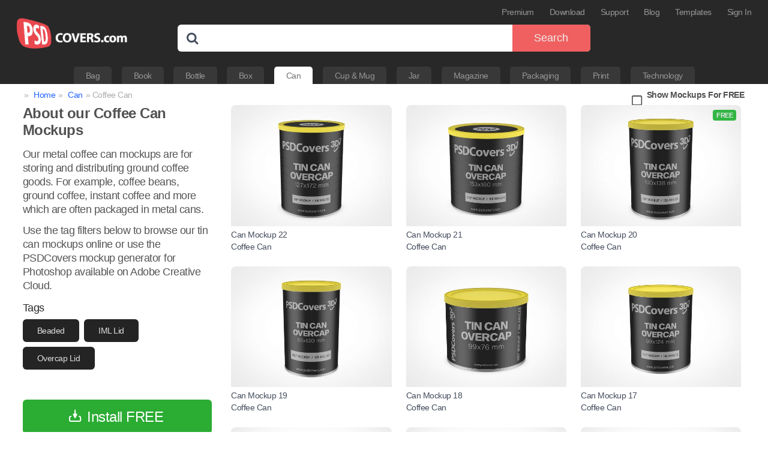

--- FILE ---
content_type: text/html
request_url: https://www.psdcovers.com/category/mockup/can/coffee-can/
body_size: 8611
content:
<!DOCTYPE html>
<html lang="en-US" class=" footer-sticky-1">
	
<head>
	<meta charset="UTF-8">
	<meta name="viewport" content="width=device-width, initial-scale=1.0, maximum-scale=1.0, user-scalable=no">
				

	<script type="text/javascript">
		(function(i,s,o,g,r,a,m){i['GoogleAnalyticsObject']=r;i[r]=i[r]||function(){
			(i[r].q=i[r].q||[]).push(arguments)},i[r].l=1*new Date();a=s.createElement(o),
			m=s.getElementsByTagName(o)[0];a.async=1;a.src=g;m.parentNode.insertBefore(a,m)
			})(window,document,'script','//www.google-analytics.com/analytics.js','ga');
			
			ga('create', 'UA-24218892-1', 'psdcovers.com');
			ga('send', 'pageview');
	</script>

	<script async src="https://www.googletagmanager.com/gtag/js?id=G-EFL53B059T"></script>	
	<script>
		window.dataLayer = window.dataLayer || [];
		function gtag(){ dataLayer.push(arguments); }
		gtag('js', new Date());		
		gtag('config', 'G-EFL53B059T');
	</script>
		
	<script type="text/javascript">
		(function(c,l,a,r,i,t,y){
			c[a]=c[a]||function(){(c[a].q=c[a].q||[]).push(arguments)};
			t=l.createElement(r);t.async=1;t.src="https://www.clarity.ms/tag/"+i;
			y=l.getElementsByTagName(r)[0];y.parentNode.insertBefore(t,y);
		})(window, document, "clarity", "script", "evd88kiwam");
	</script>

	<script type="application/ld+json">
		{
			"@context": "https://schema.org",
			"@type": "BreadcrumbList",
			"itemListElement": [{
					"@type": "ListItem",
					"position": 1,
					"name": "Home",
					"item": "https://www.psdcovers.com"
				},
				{
					"@type": "ListItem",
					"position": 2,
					"name": "Can",
					"item": "https://www.psdcovers.com/category/mockup/can/"
				},
				{
					"@type": "ListItem",
					"position": 3,
					"name": "Coffee Can"
				}]
		}
	</script>
<meta name='robots' content='index, follow, max-image-preview:large, max-snippet:-1, max-video-preview:-1' />

	<!-- This site is optimized with the Yoast SEO plugin v19.11 - https://yoast.com/wordpress/plugins/seo/ -->
	<title>Coffee Can Mockups for previewing branded design labels</title>
	<meta name="description" content="Our metal coffee can mockups are for storing and distributing ground coffee goods. Unlimited use and commercial free PSD Mockups." />
	<link rel="canonical" href="https://www.psdcovers.com/category/mockup/can/coffee-can/" />
	<meta property="og:locale" content="en_US" />
	<meta property="og:type" content="article" />
	<meta property="og:title" content="Coffee Can Mockups for previewing branded design labels" />
	<meta property="og:description" content="Our metal coffee can mockups are for storing and distributing ground coffee goods. Unlimited use and commercial free PSD Mockups." />
	<meta property="og:url" content="https://www.psdcovers.com/category/mockup/can/coffee-can/" />
	<meta property="og:site_name" content="PSDCovers" />
	<meta name="twitter:card" content="summary_large_image" />
	<meta name="twitter:site" content="@psdcovers" />
	<script type="application/ld+json" class="yoast-schema-graph">{"@context":"https://schema.org","@graph":[{"@type":"CollectionPage","@id":"https://www.psdcovers.com/category/mockup/can/coffee-can/","url":"https://www.psdcovers.com/category/mockup/can/coffee-can/","name":"Coffee Can Mockups for previewing branded design labels","isPartOf":{"@id":"https://www.psdcovers.com/#website"},"primaryImageOfPage":{"@id":"https://www.psdcovers.com/category/mockup/can/coffee-can/#primaryimage"},"image":{"@id":"https://www.psdcovers.com/category/mockup/can/coffee-can/#primaryimage"},"thumbnailUrl":"https://www.psdcovers.com/wp-content/uploads/2021/04/TIN-CAN-OVERCAP-BEAD-MOCKUP-127X172_1619732157536.jpg?x28608","description":"Our metal coffee can mockups are for storing and distributing ground coffee goods. Unlimited use and commercial free PSD Mockups.","breadcrumb":{"@id":"https://www.psdcovers.com/category/mockup/can/coffee-can/#breadcrumb"},"inLanguage":"en-US"},{"@type":"ImageObject","inLanguage":"en-US","@id":"https://www.psdcovers.com/category/mockup/can/coffee-can/#primaryimage","url":"https://www.psdcovers.com/wp-content/uploads/2021/04/TIN-CAN-OVERCAP-BEAD-MOCKUP-127X172_1619732157536.jpg?x28608","contentUrl":"https://www.psdcovers.com/wp-content/uploads/2021/04/TIN-CAN-OVERCAP-BEAD-MOCKUP-127X172_1619732157536.jpg?x28608","width":1024,"height":772,"caption":"Can Mockup 22"},{"@type":"BreadcrumbList","@id":"https://www.psdcovers.com/category/mockup/can/coffee-can/#breadcrumb","itemListElement":[{"@type":"ListItem","position":1,"name":"Mockups","item":"https://www.psdcovers.com/category/mockup/"},{"@type":"ListItem","position":2,"name":"Can","item":"https://www.psdcovers.com/category/mockup/can/"},{"@type":"ListItem","position":3,"name":"Coffee Can"}]},{"@type":"WebSite","@id":"https://www.psdcovers.com/#website","url":"https://www.psdcovers.com/","name":"PSDCovers","description":"Photoshop Mockups For Product Presentation","publisher":{"@id":"https://www.psdcovers.com/#organization"},"alternateName":"Mockups Made Easy","potentialAction":[{"@type":"SearchAction","target":{"@type":"EntryPoint","urlTemplate":"https://www.psdcovers.com/?s={search_term_string}"},"query-input":"required name=search_term_string"}],"inLanguage":"en-US"},{"@type":"Organization","@id":"https://www.psdcovers.com/#organization","name":"PSDCovers","alternateName":"HaptUX Inc.","url":"https://www.psdcovers.com/","logo":{"@type":"ImageObject","inLanguage":"en-US","@id":"https://www.psdcovers.com/#/schema/logo/image/","url":"https://www.psdcovers.com/wp-content/uploads/2017/09/psdcovers-portal-logo.png?x28608","contentUrl":"https://www.psdcovers.com/wp-content/uploads/2017/09/psdcovers-portal-logo.png?x28608","width":520,"height":174,"caption":"PSDCovers"},"image":{"@id":"https://www.psdcovers.com/#/schema/logo/image/"},"sameAs":["https://www.pinterest.ca/psdcovers/","https://www.reddit.com/r/PSDCovers/","https://www.facebook.com/PSDCovers","https://twitter.com/psdcovers"]}]}</script>
	<!-- / Yoast SEO plugin. -->


<link rel='dns-prefetch' href='//js.stripe.com' />
<link rel='dns-prefetch' href='//www.psdcovers.com' />
<link rel='dns-prefetch' href='//v0.wordpress.com' />
<link rel='dns-prefetch' href='//jetpack.wordpress.com' />
<link rel='dns-prefetch' href='//s0.wp.com' />
<link rel='dns-prefetch' href='//public-api.wordpress.com' />
<link rel='dns-prefetch' href='//0.gravatar.com' />
<link rel='dns-prefetch' href='//1.gravatar.com' />
<link rel='dns-prefetch' href='//2.gravatar.com' />
<link rel='dns-prefetch' href='//widgets.wp.com' />
<link rel="stylesheet" href="https://www.psdcovers.com/wp-content/cache/minify/0f9f2.css?x28608" media="all" />



<link rel='stylesheet' id='open-sans-css' href='https://fonts.googleapis.com/css?family=Open+Sans%3A300italic%2C400italic%2C600italic%2C300%2C400%2C600&#038;subset=latin%2Clatin-ext&#038;display=fallback&#038;ver=6.1.9' type='text/css' media='all' />
<link rel="stylesheet" href="https://www.psdcovers.com/wp-content/cache/minify/dba40.css?x28608" media="all" />

















<link rel="https://api.w.org/" href="https://www.psdcovers.com/wp-json/" /><link rel="alternate" type="application/json" href="https://www.psdcovers.com/wp-json/wp/v2/categories/1764" />	<style>img#wpstats{display:none}</style>
		<!--[if lte IE 9]><link rel="stylesheet" type="text/css" href="https://www.psdcovers.com/wp-content/plugins/js_composer/assets/css/vc_lte_ie9.min.css?x28608" media="screen"><![endif]--><link rel="icon" href="https://www.psdcovers.com/wp-content/uploads/2022/12/psdcovers-site-logo-512-290x290.png?x28608" sizes="32x32" />
<link rel="icon" href="https://www.psdcovers.com/wp-content/uploads/2022/12/psdcovers-site-logo-512-290x290.png?x28608" sizes="192x192" />
<link rel="apple-touch-icon" href="https://www.psdcovers.com/wp-content/uploads/2022/12/psdcovers-site-logo-512-290x290.png?x28608" />
<meta name="msapplication-TileImage" content="https://www.psdcovers.com/wp-content/uploads/2022/12/psdcovers-site-logo-512-290x290.png?x28608" />
<noscript><style type="text/css"> .wpb_animate_when_almost_visible { opacity: 1; }</style></noscript>	<meta name="p:domain_verify" content="0c188d01ea39af5ee17a4083371d064b"/>
</head>
<body class="archive category category-coffee-can category-1764  nm-page-load-transition-0 nm-preload header-fixed header-border-0 header-mobile-default wpb-js-composer js-comp-ver-5.5.5 vc_responsive">		   
	<div id="adsense">yipee! an advertisement</div>
	
			
	<div class="nm-page-overflow"><!-- page overflow wrapper -->
		<div class="nm-page-wrap"><!-- page wrapper -->
			
						<div class="nm-page-wrap-inner fixed">
<div class="nm-row">
	<div class="nm-header-logo">
		<a href="https://www.psdcovers.com/">
			<img src="https://www.psdcovers.com/wp-content/uploads/2022/09/psdcovers-logo.png?x28608" class="nm-logo" alt="PSDCovers">
					</a>
	</div>
</div>
			<!-- header -->
	<header id="nm-header" class="nm-header default static-on-scroll clear">
		<div class="nm-header-inner">
			<div class="nm-header-row nm-row">
				<div class="nm-header-col col-xs-12">
										<nav class="nm-main-menu">
						<ul id="nm-main-menu-ul" class="nm-menu">
													</ul>
					</nav>
					<nav class="nm-right-menu">
						<ul id="nm-right-menu-ul" class="nm-menu">
							<li id="menu-item-13415" class="menu-item menu-item-type-post_type menu-item-object-page menu-item-13415"><a href="https://www.psdcovers.com/membership/">Premium</a></li>
<li id="menu-item-28951" class="menu-item menu-item-type-post_type menu-item-object-page menu-item-28951"><a href="https://www.psdcovers.com/download/">Download</a></li>
<li id="menu-item-12348" class="menu-item menu-item-type-post_type menu-item-object-page menu-item-12348"><a href="https://www.psdcovers.com/support/">Support</a></li>
<li id="menu-item-38597" class="menu-item menu-item-type-taxonomy menu-item-object-category menu-item-38597"><a href="https://www.psdcovers.com/category/blog/">Blog</a></li>
<li id="menu-item-39733" class="menu-item menu-item-type-taxonomy menu-item-object-category menu-item-39733"><a href="https://www.psdcovers.com/category/templates/">Templates</a></li>
<li id="menu-item-12349" class="menu-item menu-item-type-post_type menu-item-object-page menu-item-12349"><a href="https://www.psdcovers.com/sign-in/">Sign In</a></li>
<li id="menu-item-12351" class="searchsite menu-item menu-item-type-custom menu-item-object-custom menu-item-12351"><a title="Search Site" href="#"><span class="togglesearch showsitesearch icon-spin"></span></a></li>
							<li class="nm-menu-offscreen menu-item">
																
								<a href="#" id="nm-mobile-menu-button" class="clicked">
									<div class="nm-menu-icon">
										<span class="line-1"></span><span class="line-2"></span><span class="line-3"></span>
									</div>
								</a>
							</li>
						</ul>
					</nav>
				</div>
			</div>
		</div>
	</header>
	<!-- /header -->

	<script>
	function _onsubmit(o) {
		if (o.subcategory_name && o.subcategory_name.value) {
			o.s.value = o.subcategory_name.value + ' ' + o.s.value;
			o.subcategory_name.remove();
		}
		
		if (o.category_name && o.category_name.value) {
			o.s.value = o.category_name.value + ' ' + o.s.value;
			o.category_name.remove();
		}	
	}
</script>
<div class="haptux-main-blog haptux-search">
	<div class="nm-row">
		<div class="searchbox">
			<form method="get" id="haptux-form" action="https://www.psdcovers.com" onsubmit="_onsubmit(this)">
				<ul class="haptux-main-search">
					<fieldset>
					<li class="haptux-main-field"><input type="text" name="s" id="_search_terms" value="" placeholder="" maxlength="50" required="required" autocomplete="off" /></li>
					<li class="haptux-main-confirm"><button type="submit" id="_submit_search" class="submit sbtn" name="submit" value="Search">Search</button></li>
					</fieldset>
				</ul>
				<input type="hidden" name="search_category_id" value="1762">
			</form>
		</div>
		<div class="nm-header-tabs">
			<ul id="nm-right-menu-ul" class="nm-menu">
				<li class=""><a title="Bag" href="https://www.psdcovers.com/category/mockup/bag/">Bag</a></li>
				<li class=""><a title="Book" href="https://www.psdcovers.com/category/mockup/book/">Book</a></li>
				<li class=""><a title="Bottle" href="https://www.psdcovers.com/category/mockup/bottle/">Bottle</a></li>
				<li class=""><a title="Box" href="https://www.psdcovers.com/category/mockup/box/">Box</a></li>
				<li class="current"><a title="Can" href="https://www.psdcovers.com/category/mockup/can/">Can</a></li>
				<li class=""><a title="Cup &amp; Mug" href="https://www.psdcovers.com/category/mockup/cup-mug/">Cup &amp; Mug</a></li>
				<li class=""><a title="Jar" href="https://www.psdcovers.com/category/mockup/jar/">Jar</a></li>
				<li class=""><a title="Magazine" href="https://www.psdcovers.com/category/mockup/magazine/">Magazine</a></li>
				<li class=""><a title="Packaging" href="https://www.psdcovers.com/category/mockup/packaging/">Packaging</a></li>
				<li class=""><a title="Print" href="https://www.psdcovers.com/category/mockup/print/">Print</a></li>
				<li class=""><a title="Technology" href="https://www.psdcovers.com/category/mockup/technology/">Technology</a></li>
			</ul>
		</div>
	</div>
</div>
	
<div class="breadcrumbs">
	<div class="nm-row">
		<div class="col-xs-12">
			&raquo; <a href="https://www.psdcovers.com">Home</a>&raquo; <a href="https://www.psdcovers.com/category/mockup/can/">Can</a>&raquo; Coffee Can
			<div class="mockups-for-free" onClick="window.location.replace('https://www.psdcovers.com/mockups-for-free/');">Show Mockups For FREE</div>
		</div>
	</div>
</div>
<section class="seo"><div class="nm-row"><div class="col-xs-9"><div class="nm-card"><div class="nm-post-sidebar-col col-md-4 col-sm-12">
<h1 class="nm-featured-title">About our Coffee Can Mockups</h1>
<div class="nm-featured-description">
<p>Our metal coffee can mockups are for storing and distributing ground coffee goods. For example, coffee beans, ground coffee, instant coffee and more which are often packaged in metal cans.</p><p>Use the tag filters below to browse our tin can mockups online or use the PSDCovers mockup generator for Photoshop available on Adobe Creative Cloud.</p>
</div>

<div class="mockupspecs nm-sidebar">
<h4 class="title">Tags</h4>
<div class="links"><a href="https://www.psdcovers.com/tag/beaded/">Beaded</a> <a href="https://www.psdcovers.com/tag/iml-lid/">IML Lid</a> <a href="https://www.psdcovers.com/tag/overcap-lid/">Overcap Lid</a></div>
</div>
<div class="action">
<a href="https://adobe.com/go/cc_plugins_discover_plugin?pluginId=6b46a22a&workflow=share" target="_blank" class="button-solid corner-radius-tiny free">Install FREE</a>
<a href="https://www.psdcovers.com/membership/" class="button-outline corner-radius-tiny">Get Premium</a>
</div>
</div>
<div class="nm-post-content-col col-md-8">
<ul class="_small-block-grid-1 medium-block-grid-3">

<li id="post-24125">
<article class="post-grid">
<div class="status-badges"></div>
<div class="nm-post-thumbnail" onclick="window.location='https://www.psdcovers.com/tin-can-overcap-bead-mockup-127x172/'">
<a href="https://www.psdcovers.com/tin-can-overcap-bead-mockup-127x172/"><img width="520" height="392" nr_mobile="1" src="[data-uri]" data-src="https://www.psdcovers.com/wp-content/uploads/2021/04/TIN-CAN-OVERCAP-BEAD-MOCKUP-127X172_1619732157536-520x392.jpg?x28608" class="attachment-thumb-medium size-thumb-medium wp-post-image" alt="Can Mockup 22" decoding="async" loading="lazy" data-srcset="https://www.psdcovers.com/wp-content/uploads/2021/04/TIN-CAN-OVERCAP-BEAD-MOCKUP-127X172_1619732157536-520x392.jpg?x28608 520w, https://www.psdcovers.com/wp-content/uploads/2021/04/TIN-CAN-OVERCAP-BEAD-MOCKUP-127X172_1619732157536-300x226.jpg?x28608 300w, https://www.psdcovers.com/wp-content/uploads/2021/04/TIN-CAN-OVERCAP-BEAD-MOCKUP-127X172_1619732157536-180x135.jpg?x28608 180w, https://www.psdcovers.com/wp-content/uploads/2021/04/TIN-CAN-OVERCAP-BEAD-MOCKUP-127X172_1619732157536-708x534.jpg?x28608 708w, https://www.psdcovers.com/wp-content/uploads/2021/04/TIN-CAN-OVERCAP-BEAD-MOCKUP-127X172_1619732157536.jpg?x28608 1024w" sizes="(max-width: 520px) 100vw, 520px" /><div class="nm-image-overlay"><img width="520" height="392" loading="lazy" src="https://www.psdcovers.com/wp-content/uploads/2021/04/TIN-CAN-OVERCAP-BEAD-MOCKUP-127X172_1619731855892-520x392.jpg?x28608" class="attachment-thumb-medium size-thumb-medium" alt="Can Mockup 22r" decoding="async" loading="lazy" srcset="https://www.psdcovers.com/wp-content/uploads/2021/04/TIN-CAN-OVERCAP-BEAD-MOCKUP-127X172_1619731855892-520x392.jpg?x28608 520w, https://www.psdcovers.com/wp-content/uploads/2021/04/TIN-CAN-OVERCAP-BEAD-MOCKUP-127X172_1619731855892-300x226.jpg?x28608 300w, https://www.psdcovers.com/wp-content/uploads/2021/04/TIN-CAN-OVERCAP-BEAD-MOCKUP-127X172_1619731855892-180x135.jpg?x28608 180w, https://www.psdcovers.com/wp-content/uploads/2021/04/TIN-CAN-OVERCAP-BEAD-MOCKUP-127X172_1619731855892-708x534.jpg?x28608 708w, https://www.psdcovers.com/wp-content/uploads/2021/04/TIN-CAN-OVERCAP-BEAD-MOCKUP-127X172_1619731855892.jpg?x28608 1024w" sizes="(max-width: 520px) 100vw, 520px" /></div></a></div>
<div class="nm-post-name">
<a href="https://www.psdcovers.com/tin-can-overcap-bead-mockup-127x172/" title="Can Mockup 22">Can Mockup 22</a>
</div>
<div class="nm-post-tags">
<a href="https://www.psdcovers.com/category/mockups/coffee-can/">Coffee Can</a> 
</div>
</article>
</li>

<li id="post-24485">
<article class="post-grid">
<div class="status-badges"></div>
<div class="nm-post-thumbnail" onclick="window.location='https://www.psdcovers.com/tin-can-overcap-bead-mockup-153x160/'">
<a href="https://www.psdcovers.com/tin-can-overcap-bead-mockup-153x160/"><img width="520" height="392" nr_mobile="1" src="[data-uri]" data-src="https://www.psdcovers.com/wp-content/uploads/2021/04/TIN-CAN-OVERCAP-BEAD-MOCKUP-153X160_1619633299316-520x392.jpg?x28608" class="attachment-thumb-medium size-thumb-medium wp-post-image" alt="Can Mockup 21" decoding="async" loading="lazy" data-srcset="https://www.psdcovers.com/wp-content/uploads/2021/04/TIN-CAN-OVERCAP-BEAD-MOCKUP-153X160_1619633299316-520x392.jpg?x28608 520w, https://www.psdcovers.com/wp-content/uploads/2021/04/TIN-CAN-OVERCAP-BEAD-MOCKUP-153X160_1619633299316-300x226.jpg?x28608 300w, https://www.psdcovers.com/wp-content/uploads/2021/04/TIN-CAN-OVERCAP-BEAD-MOCKUP-153X160_1619633299316-180x135.jpg?x28608 180w, https://www.psdcovers.com/wp-content/uploads/2021/04/TIN-CAN-OVERCAP-BEAD-MOCKUP-153X160_1619633299316-708x534.jpg?x28608 708w, https://www.psdcovers.com/wp-content/uploads/2021/04/TIN-CAN-OVERCAP-BEAD-MOCKUP-153X160_1619633299316.jpg?x28608 1024w" sizes="(max-width: 520px) 100vw, 520px" /><div class="nm-image-overlay"><img width="520" height="392" loading="lazy" src="https://www.psdcovers.com/wp-content/uploads/2021/04/TIN-CAN-OVERCAP-BEAD-MOCKUP-153X160_1619632960120-520x392.jpg?x28608" class="attachment-thumb-medium size-thumb-medium" alt="Can Mockup 21r" decoding="async" loading="lazy" srcset="https://www.psdcovers.com/wp-content/uploads/2021/04/TIN-CAN-OVERCAP-BEAD-MOCKUP-153X160_1619632960120-520x392.jpg?x28608 520w, https://www.psdcovers.com/wp-content/uploads/2021/04/TIN-CAN-OVERCAP-BEAD-MOCKUP-153X160_1619632960120-300x226.jpg?x28608 300w, https://www.psdcovers.com/wp-content/uploads/2021/04/TIN-CAN-OVERCAP-BEAD-MOCKUP-153X160_1619632960120-180x135.jpg?x28608 180w, https://www.psdcovers.com/wp-content/uploads/2021/04/TIN-CAN-OVERCAP-BEAD-MOCKUP-153X160_1619632960120-708x534.jpg?x28608 708w, https://www.psdcovers.com/wp-content/uploads/2021/04/TIN-CAN-OVERCAP-BEAD-MOCKUP-153X160_1619632960120.jpg?x28608 1024w" sizes="(max-width: 520px) 100vw, 520px" /></div></a></div>
<div class="nm-post-name">
<a href="https://www.psdcovers.com/tin-can-overcap-bead-mockup-153x160/" title="Can Mockup 21">Can Mockup 21</a>
</div>
<div class="nm-post-tags">
<a href="https://www.psdcovers.com/category/mockups/coffee-can/">Coffee Can</a> 
</div>
</article>
</li>

<li id="post-24136">
<article class="post-grid">
<div class="status-badges"><div class="free-mockup">FREE</div></div>
<div class="nm-post-thumbnail" onclick="window.location='https://www.psdcovers.com/tin-can-overcap-mockup-100x138/'">
<a href="https://www.psdcovers.com/tin-can-overcap-mockup-100x138/"><img width="520" height="392" nr_mobile="1" src="[data-uri]" data-src="https://www.psdcovers.com/wp-content/uploads/2021/03/TIN-CAN-OVERCAP-MOCKUP-100X138_1616726842185-520x392.jpg?x28608" class="attachment-thumb-medium size-thumb-medium wp-post-image" alt="Can Mockup 20" decoding="async" loading="lazy" data-srcset="https://www.psdcovers.com/wp-content/uploads/2021/03/TIN-CAN-OVERCAP-MOCKUP-100X138_1616726842185-520x392.jpg?x28608 520w, https://www.psdcovers.com/wp-content/uploads/2021/03/TIN-CAN-OVERCAP-MOCKUP-100X138_1616726842185-300x226.jpg?x28608 300w, https://www.psdcovers.com/wp-content/uploads/2021/03/TIN-CAN-OVERCAP-MOCKUP-100X138_1616726842185-180x135.jpg?x28608 180w, https://www.psdcovers.com/wp-content/uploads/2021/03/TIN-CAN-OVERCAP-MOCKUP-100X138_1616726842185-708x534.jpg?x28608 708w, https://www.psdcovers.com/wp-content/uploads/2021/03/TIN-CAN-OVERCAP-MOCKUP-100X138_1616726842185.jpg?x28608 1024w" sizes="(max-width: 520px) 100vw, 520px" /><div class="nm-image-overlay"><img width="520" height="392" loading="lazy" src="https://www.psdcovers.com/wp-content/uploads/2021/03/TIN-CAN-OVERCAP-MOCKUP-100X138_1616726660307-520x392.jpg?x28608" class="attachment-thumb-medium size-thumb-medium" alt="Can Mockup 20r" decoding="async" loading="lazy" srcset="https://www.psdcovers.com/wp-content/uploads/2021/03/TIN-CAN-OVERCAP-MOCKUP-100X138_1616726660307-520x392.jpg?x28608 520w, https://www.psdcovers.com/wp-content/uploads/2021/03/TIN-CAN-OVERCAP-MOCKUP-100X138_1616726660307-300x226.jpg?x28608 300w, https://www.psdcovers.com/wp-content/uploads/2021/03/TIN-CAN-OVERCAP-MOCKUP-100X138_1616726660307-180x135.jpg?x28608 180w, https://www.psdcovers.com/wp-content/uploads/2021/03/TIN-CAN-OVERCAP-MOCKUP-100X138_1616726660307-708x534.jpg?x28608 708w, https://www.psdcovers.com/wp-content/uploads/2021/03/TIN-CAN-OVERCAP-MOCKUP-100X138_1616726660307.jpg?x28608 1024w" sizes="(max-width: 520px) 100vw, 520px" /></div></a></div>
<div class="nm-post-name">
<a href="https://www.psdcovers.com/tin-can-overcap-mockup-100x138/" title="Can Mockup 20">Can Mockup 20</a>
</div>
<div class="nm-post-tags">
<a href="https://www.psdcovers.com/category/mockups/coffee-can/">Coffee Can</a> 
</div>
</article>
</li>

<li id="post-24122">
<article class="post-grid">
<div class="status-badges"></div>
<div class="nm-post-thumbnail" onclick="window.location='https://www.psdcovers.com/tin-can-overcap-mockup-83x130/'">
<a href="https://www.psdcovers.com/tin-can-overcap-mockup-83x130/"><img width="520" height="392" nr_mobile="1" src="[data-uri]" data-src="https://www.psdcovers.com/wp-content/uploads/2021/03/TIN-CAN-OVERCAP-MOCKUP-83X130_1616699996052-520x392.jpg?x28608" class="attachment-thumb-medium size-thumb-medium wp-post-image" alt="Can Mockup 19" decoding="async" loading="lazy" data-srcset="https://www.psdcovers.com/wp-content/uploads/2021/03/TIN-CAN-OVERCAP-MOCKUP-83X130_1616699996052-520x392.jpg?x28608 520w, https://www.psdcovers.com/wp-content/uploads/2021/03/TIN-CAN-OVERCAP-MOCKUP-83X130_1616699996052-300x226.jpg?x28608 300w, https://www.psdcovers.com/wp-content/uploads/2021/03/TIN-CAN-OVERCAP-MOCKUP-83X130_1616699996052-180x135.jpg?x28608 180w, https://www.psdcovers.com/wp-content/uploads/2021/03/TIN-CAN-OVERCAP-MOCKUP-83X130_1616699996052-708x534.jpg?x28608 708w, https://www.psdcovers.com/wp-content/uploads/2021/03/TIN-CAN-OVERCAP-MOCKUP-83X130_1616699996052.jpg?x28608 1024w" sizes="(max-width: 520px) 100vw, 520px" /><div class="nm-image-overlay"><img width="520" height="392" loading="lazy" src="https://www.psdcovers.com/wp-content/uploads/2021/03/TIN-CAN-OVERCAP-MOCKUP-83X130_1616699891109-520x392.jpg?x28608" class="attachment-thumb-medium size-thumb-medium" alt="Can Mockup 19r" decoding="async" loading="lazy" srcset="https://www.psdcovers.com/wp-content/uploads/2021/03/TIN-CAN-OVERCAP-MOCKUP-83X130_1616699891109-520x392.jpg?x28608 520w, https://www.psdcovers.com/wp-content/uploads/2021/03/TIN-CAN-OVERCAP-MOCKUP-83X130_1616699891109-300x226.jpg?x28608 300w, https://www.psdcovers.com/wp-content/uploads/2021/03/TIN-CAN-OVERCAP-MOCKUP-83X130_1616699891109-180x135.jpg?x28608 180w, https://www.psdcovers.com/wp-content/uploads/2021/03/TIN-CAN-OVERCAP-MOCKUP-83X130_1616699891109-708x534.jpg?x28608 708w, https://www.psdcovers.com/wp-content/uploads/2021/03/TIN-CAN-OVERCAP-MOCKUP-83X130_1616699891109.jpg?x28608 1024w" sizes="(max-width: 520px) 100vw, 520px" /></div></a></div>
<div class="nm-post-name">
<a href="https://www.psdcovers.com/tin-can-overcap-mockup-83x130/" title="Can Mockup 19">Can Mockup 19</a>
</div>
<div class="nm-post-tags">
<a href="https://www.psdcovers.com/category/mockups/coffee-can/">Coffee Can</a> 
</div>
</article>
</li>

<li id="post-24119">
<article class="post-grid">
<div class="status-badges"></div>
<div class="nm-post-thumbnail" onclick="window.location='https://www.psdcovers.com/tin-can-overcap-mockup-99x76/'">
<a href="https://www.psdcovers.com/tin-can-overcap-mockup-99x76/"><img width="520" height="392" nr_mobile="1" src="[data-uri]" data-src="https://www.psdcovers.com/wp-content/uploads/2021/03/TIN-CAN-OVERCAP-MOCKUP-99X76_1616631981876-520x392.jpg?x28608" class="attachment-thumb-medium size-thumb-medium wp-post-image" alt="Can Mockup 18" decoding="async" loading="lazy" data-srcset="https://www.psdcovers.com/wp-content/uploads/2021/03/TIN-CAN-OVERCAP-MOCKUP-99X76_1616631981876-520x392.jpg?x28608 520w, https://www.psdcovers.com/wp-content/uploads/2021/03/TIN-CAN-OVERCAP-MOCKUP-99X76_1616631981876-300x226.jpg?x28608 300w, https://www.psdcovers.com/wp-content/uploads/2021/03/TIN-CAN-OVERCAP-MOCKUP-99X76_1616631981876-180x135.jpg?x28608 180w, https://www.psdcovers.com/wp-content/uploads/2021/03/TIN-CAN-OVERCAP-MOCKUP-99X76_1616631981876-708x534.jpg?x28608 708w, https://www.psdcovers.com/wp-content/uploads/2021/03/TIN-CAN-OVERCAP-MOCKUP-99X76_1616631981876.jpg?x28608 1024w" sizes="(max-width: 520px) 100vw, 520px" /><div class="nm-image-overlay"><img width="520" height="392" loading="lazy" src="https://www.psdcovers.com/wp-content/uploads/2021/03/TIN-CAN-OVERCAP-MOCKUP-99X76_1616631893429-520x392.jpg?x28608" class="attachment-thumb-medium size-thumb-medium" alt="Can Mockup 18r" decoding="async" loading="lazy" srcset="https://www.psdcovers.com/wp-content/uploads/2021/03/TIN-CAN-OVERCAP-MOCKUP-99X76_1616631893429-520x392.jpg?x28608 520w, https://www.psdcovers.com/wp-content/uploads/2021/03/TIN-CAN-OVERCAP-MOCKUP-99X76_1616631893429-300x226.jpg?x28608 300w, https://www.psdcovers.com/wp-content/uploads/2021/03/TIN-CAN-OVERCAP-MOCKUP-99X76_1616631893429-180x135.jpg?x28608 180w, https://www.psdcovers.com/wp-content/uploads/2021/03/TIN-CAN-OVERCAP-MOCKUP-99X76_1616631893429-708x534.jpg?x28608 708w, https://www.psdcovers.com/wp-content/uploads/2021/03/TIN-CAN-OVERCAP-MOCKUP-99X76_1616631893429.jpg?x28608 1024w" sizes="(max-width: 520px) 100vw, 520px" /></div></a></div>
<div class="nm-post-name">
<a href="https://www.psdcovers.com/tin-can-overcap-mockup-99x76/" title="Can Mockup 18">Can Mockup 18</a>
</div>
<div class="nm-post-tags">
<a href="https://www.psdcovers.com/category/mockups/coffee-can/">Coffee Can</a> 
</div>
</article>
</li>

<li id="post-23928">
<article class="post-grid">
<div class="status-badges"></div>
<div class="nm-post-thumbnail" onclick="window.location='https://www.psdcovers.com/tin-can-overcap-mockup-99x124/'">
<a href="https://www.psdcovers.com/tin-can-overcap-mockup-99x124/"><img width="520" height="392" nr_mobile="1" src="[data-uri]" data-src="https://www.psdcovers.com/wp-content/uploads/2021/03/TIN-CAN-OVERCAP-MOCKUP-99X124_1616090727829-520x392.jpg?x28608" class="attachment-thumb-medium size-thumb-medium wp-post-image" alt="Can Mockup 17" decoding="async" loading="lazy" data-srcset="https://www.psdcovers.com/wp-content/uploads/2021/03/TIN-CAN-OVERCAP-MOCKUP-99X124_1616090727829-520x392.jpg?x28608 520w, https://www.psdcovers.com/wp-content/uploads/2021/03/TIN-CAN-OVERCAP-MOCKUP-99X124_1616090727829-300x226.jpg?x28608 300w, https://www.psdcovers.com/wp-content/uploads/2021/03/TIN-CAN-OVERCAP-MOCKUP-99X124_1616090727829-180x135.jpg?x28608 180w, https://www.psdcovers.com/wp-content/uploads/2021/03/TIN-CAN-OVERCAP-MOCKUP-99X124_1616090727829-708x534.jpg?x28608 708w, https://www.psdcovers.com/wp-content/uploads/2021/03/TIN-CAN-OVERCAP-MOCKUP-99X124_1616090727829.jpg?x28608 1024w" sizes="(max-width: 520px) 100vw, 520px" /><div class="nm-image-overlay"><img width="520" height="392" loading="lazy" src="https://www.psdcovers.com/wp-content/uploads/2021/03/TIN-CAN-OVERCAP-MOCKUP-99X124_1616090644088-520x392.jpg?x28608" class="attachment-thumb-medium size-thumb-medium" alt="Can Mockup 17r" decoding="async" loading="lazy" srcset="https://www.psdcovers.com/wp-content/uploads/2021/03/TIN-CAN-OVERCAP-MOCKUP-99X124_1616090644088-520x392.jpg?x28608 520w, https://www.psdcovers.com/wp-content/uploads/2021/03/TIN-CAN-OVERCAP-MOCKUP-99X124_1616090644088-300x226.jpg?x28608 300w, https://www.psdcovers.com/wp-content/uploads/2021/03/TIN-CAN-OVERCAP-MOCKUP-99X124_1616090644088-180x135.jpg?x28608 180w, https://www.psdcovers.com/wp-content/uploads/2021/03/TIN-CAN-OVERCAP-MOCKUP-99X124_1616090644088-708x534.jpg?x28608 708w, https://www.psdcovers.com/wp-content/uploads/2021/03/TIN-CAN-OVERCAP-MOCKUP-99X124_1616090644088.jpg?x28608 1024w" sizes="(max-width: 520px) 100vw, 520px" /></div></a></div>
<div class="nm-post-name">
<a href="https://www.psdcovers.com/tin-can-overcap-mockup-99x124/" title="Can Mockup 17">Can Mockup 17</a>
</div>
<div class="nm-post-tags">
<a href="https://www.psdcovers.com/category/mockups/coffee-can/">Coffee Can</a> 
</div>
</article>
</li>

<li id="post-6635">
<article class="post-grid">
<div class="status-badges"></div>
<div class="nm-post-thumbnail" onclick="window.location='https://www.psdcovers.com/can020/'">
<a href="https://www.psdcovers.com/can020/"><img width="520" height="392" nr_mobile="1" src="[data-uri]" data-src="https://www.psdcovers.com/wp-content/uploads/2013/08/CAN020-520x392.jpg?x28608" class="attachment-thumb-medium size-thumb-medium wp-post-image" alt="Ground Coffee Can Mockup 20" decoding="async" loading="lazy" data-srcset="https://www.psdcovers.com/wp-content/uploads/2013/08/CAN020-520x392.jpg?x28608 520w, https://www.psdcovers.com/wp-content/uploads/2013/08/CAN020-300x226.jpg?x28608 300w, https://www.psdcovers.com/wp-content/uploads/2013/08/CAN020-180x135.jpg?x28608 180w, https://www.psdcovers.com/wp-content/uploads/2013/08/CAN020-708x534.jpg?x28608 708w" sizes="(max-width: 520px) 100vw, 520px" /><div class="nm-image-overlay"><img width="520" height="392" loading="lazy" src="https://www.psdcovers.com/wp-content/uploads/2013/08/CAN020r-520x392.jpg?x28608" class="attachment-thumb-medium size-thumb-medium" alt="Ground Coffee Can Mockup 20r" decoding="async" loading="lazy" srcset="https://www.psdcovers.com/wp-content/uploads/2013/08/CAN020r-520x392.jpg?x28608 520w, https://www.psdcovers.com/wp-content/uploads/2013/08/CAN020r-300x226.jpg?x28608 300w, https://www.psdcovers.com/wp-content/uploads/2013/08/CAN020r-180x135.jpg?x28608 180w, https://www.psdcovers.com/wp-content/uploads/2013/08/CAN020r-708x534.jpg?x28608 708w" sizes="(max-width: 520px) 100vw, 520px" /></div></a></div>
<div class="nm-post-name">
<a href="https://www.psdcovers.com/can020/" title="Ground Coffee Can Mockup 20">Ground Coffee Can Mockup 20</a>
</div>
<div class="nm-post-tags">
<a href="https://www.psdcovers.com/category/mockups/coffee-can/">Coffee Can</a> 
</div>
</article>
</li>

<li id="post-6626">
<article class="post-grid">
<div class="status-badges"></div>
<div class="nm-post-thumbnail" onclick="window.location='https://www.psdcovers.com/can019/'">
<a href="https://www.psdcovers.com/can019/"><img width="520" height="392" nr_mobile="1" src="[data-uri]" data-src="https://www.psdcovers.com/wp-content/uploads/2013/08/CAN019-520x392.jpg?x28608" class="attachment-thumb-medium size-thumb-medium wp-post-image" alt="Ground Coffee Can Mockup 19" decoding="async" loading="lazy" data-srcset="https://www.psdcovers.com/wp-content/uploads/2013/08/CAN019-520x392.jpg?x28608 520w, https://www.psdcovers.com/wp-content/uploads/2013/08/CAN019-300x226.jpg?x28608 300w, https://www.psdcovers.com/wp-content/uploads/2013/08/CAN019-180x135.jpg?x28608 180w, https://www.psdcovers.com/wp-content/uploads/2013/08/CAN019-708x534.jpg?x28608 708w" sizes="(max-width: 520px) 100vw, 520px" /><div class="nm-image-overlay"><img width="520" height="392" loading="lazy" src="https://www.psdcovers.com/wp-content/uploads/2013/08/CAN019r-520x392.jpg?x28608" class="attachment-thumb-medium size-thumb-medium" alt="Ground Coffee Can Mockup 19r" decoding="async" loading="lazy" srcset="https://www.psdcovers.com/wp-content/uploads/2013/08/CAN019r-520x392.jpg?x28608 520w, https://www.psdcovers.com/wp-content/uploads/2013/08/CAN019r-300x226.jpg?x28608 300w, https://www.psdcovers.com/wp-content/uploads/2013/08/CAN019r-180x135.jpg?x28608 180w, https://www.psdcovers.com/wp-content/uploads/2013/08/CAN019r-708x534.jpg?x28608 708w" sizes="(max-width: 520px) 100vw, 520px" /></div></a></div>
<div class="nm-post-name">
<a href="https://www.psdcovers.com/can019/" title="Ground Coffee Can Mockup 19">Ground Coffee Can Mockup 19</a>
</div>
<div class="nm-post-tags">
<a href="https://www.psdcovers.com/category/mockups/coffee-can/">Coffee Can</a> 
</div>
</article>
</li>

<li id="post-4320">
<article class="post-grid">
<div class="status-badges"><div class="free-mockup">FREE</div></div>
<div class="nm-post-thumbnail" onclick="window.location='https://www.psdcovers.com/can014/'">
<a href="https://www.psdcovers.com/can014/"><img width="520" height="392" nr_mobile="1" src="[data-uri]" data-src="https://www.psdcovers.com/wp-content/uploads/2012/07/CAN014-520x392.jpg?x28608" class="attachment-thumb-medium size-thumb-medium wp-post-image" alt="Ground Coffee Can Mockup 14" decoding="async" loading="lazy" data-srcset="https://www.psdcovers.com/wp-content/uploads/2012/07/CAN014-520x392.jpg?x28608 520w, https://www.psdcovers.com/wp-content/uploads/2012/07/CAN014-300x226.jpg?x28608 300w, https://www.psdcovers.com/wp-content/uploads/2012/07/CAN014-180x135.jpg?x28608 180w, https://www.psdcovers.com/wp-content/uploads/2012/07/CAN014-708x534.jpg?x28608 708w" sizes="(max-width: 520px) 100vw, 520px" /><div class="nm-image-overlay"><img width="520" height="392" loading="lazy" src="https://www.psdcovers.com/wp-content/uploads/2012/07/CAN014r-520x392.jpg?x28608" class="attachment-thumb-medium size-thumb-medium" alt="Ground Coffee Can Mockup 14r" decoding="async" loading="lazy" srcset="https://www.psdcovers.com/wp-content/uploads/2012/07/CAN014r-520x392.jpg?x28608 520w, https://www.psdcovers.com/wp-content/uploads/2012/07/CAN014r-300x226.jpg?x28608 300w, https://www.psdcovers.com/wp-content/uploads/2012/07/CAN014r-180x135.jpg?x28608 180w, https://www.psdcovers.com/wp-content/uploads/2012/07/CAN014r-708x534.jpg?x28608 708w" sizes="(max-width: 520px) 100vw, 520px" /></div></a></div>
<div class="nm-post-name">
<a href="https://www.psdcovers.com/can014/" title="Ground Coffee Can Mockup 14">Ground Coffee Can Mockup 14</a>
</div>
<div class="nm-post-tags">
<a href="https://www.psdcovers.com/category/mockups/coffee-can/">Coffee Can</a> 
</div>
</article>
</li>

<li id="post-3839">
<article class="post-grid">
<div class="status-badges"></div>
<div class="nm-post-thumbnail" onclick="window.location='https://www.psdcovers.com/can013/'">
<a href="https://www.psdcovers.com/can013/"><img width="520" height="392" nr_mobile="1" src="[data-uri]" data-src="https://www.psdcovers.com/wp-content/uploads/2012/06/CAN013-520x392.jpg?x28608" class="attachment-thumb-medium size-thumb-medium wp-post-image" alt="Ground Coffee Can Mockup 13" decoding="async" loading="lazy" data-srcset="https://www.psdcovers.com/wp-content/uploads/2012/06/CAN013-520x392.jpg?x28608 520w, https://www.psdcovers.com/wp-content/uploads/2012/06/CAN013-300x226.jpg?x28608 300w, https://www.psdcovers.com/wp-content/uploads/2012/06/CAN013-180x135.jpg?x28608 180w, https://www.psdcovers.com/wp-content/uploads/2012/06/CAN013-708x534.jpg?x28608 708w" sizes="(max-width: 520px) 100vw, 520px" /><div class="nm-image-overlay"><img width="520" height="392" loading="lazy" src="https://www.psdcovers.com/wp-content/uploads/2012/06/CAN013r-520x392.jpg?x28608" class="attachment-thumb-medium size-thumb-medium" alt="Ground Coffee Can Mockup 13r" decoding="async" loading="lazy" srcset="https://www.psdcovers.com/wp-content/uploads/2012/06/CAN013r-520x392.jpg?x28608 520w, https://www.psdcovers.com/wp-content/uploads/2012/06/CAN013r-300x226.jpg?x28608 300w, https://www.psdcovers.com/wp-content/uploads/2012/06/CAN013r-180x135.jpg?x28608 180w, https://www.psdcovers.com/wp-content/uploads/2012/06/CAN013r-708x534.jpg?x28608 708w" sizes="(max-width: 520px) 100vw, 520px" /></div></a></div>
<div class="nm-post-name">
<a href="https://www.psdcovers.com/can013/" title="Ground Coffee Can Mockup 13">Ground Coffee Can Mockup 13</a>
</div>
<div class="nm-post-tags">
<a href="https://www.psdcovers.com/category/mockups/coffee-can/">Coffee Can</a> 
</div>
</article>
</li>

<li id="post-3108">
<article class="post-grid">
<div class="status-badges"></div>
<div class="nm-post-thumbnail" onclick="window.location='https://www.psdcovers.com/can012/'">
<a href="https://www.psdcovers.com/can012/"><img width="520" height="392" nr_mobile="1" src="[data-uri]" data-src="https://www.psdcovers.com/wp-content/uploads/2012/05/CAN012-520x392.jpg?x28608" class="attachment-thumb-medium size-thumb-medium wp-post-image" alt="Ground Coffee Can Mockup 12" decoding="async" loading="lazy" data-srcset="https://www.psdcovers.com/wp-content/uploads/2012/05/CAN012-520x392.jpg?x28608 520w, https://www.psdcovers.com/wp-content/uploads/2012/05/CAN012-300x226.jpg?x28608 300w, https://www.psdcovers.com/wp-content/uploads/2012/05/CAN012-180x135.jpg?x28608 180w, https://www.psdcovers.com/wp-content/uploads/2012/05/CAN012-708x534.jpg?x28608 708w" sizes="(max-width: 520px) 100vw, 520px" /><div class="nm-image-overlay"><img width="520" height="392" loading="lazy" src="https://www.psdcovers.com/wp-content/uploads/2012/05/CAN012r-520x392.jpg?x28608" class="attachment-thumb-medium size-thumb-medium" alt="Ground Coffee Can Mockup 12r" decoding="async" loading="lazy" srcset="https://www.psdcovers.com/wp-content/uploads/2012/05/CAN012r-520x392.jpg?x28608 520w, https://www.psdcovers.com/wp-content/uploads/2012/05/CAN012r-300x226.jpg?x28608 300w, https://www.psdcovers.com/wp-content/uploads/2012/05/CAN012r-180x135.jpg?x28608 180w, https://www.psdcovers.com/wp-content/uploads/2012/05/CAN012r-708x534.jpg?x28608 708w" sizes="(max-width: 520px) 100vw, 520px" /></div></a></div>
<div class="nm-post-name">
<a href="https://www.psdcovers.com/can012/" title="Ground Coffee Can Mockup 12">Ground Coffee Can Mockup 12</a>
</div>
<div class="nm-post-tags">
<a href="https://www.psdcovers.com/category/mockups/coffee-can/">Coffee Can</a> 
</div>
</article>
</li>

<li id="post-3096">
<article class="post-grid">
<div class="status-badges"></div>
<div class="nm-post-thumbnail" onclick="window.location='https://www.psdcovers.com/can011/'">
<a href="https://www.psdcovers.com/can011/"><img width="520" height="392" nr_mobile="1" src="[data-uri]" data-src="https://www.psdcovers.com/wp-content/uploads/2012/05/CAN011-520x392.jpg?x28608" class="attachment-thumb-medium size-thumb-medium wp-post-image" alt="Ground Coffee Can Mockup 11" decoding="async" loading="lazy" data-srcset="https://www.psdcovers.com/wp-content/uploads/2012/05/CAN011-520x392.jpg?x28608 520w, https://www.psdcovers.com/wp-content/uploads/2012/05/CAN011-300x226.jpg?x28608 300w, https://www.psdcovers.com/wp-content/uploads/2012/05/CAN011-180x135.jpg?x28608 180w, https://www.psdcovers.com/wp-content/uploads/2012/05/CAN011-708x534.jpg?x28608 708w" sizes="(max-width: 520px) 100vw, 520px" /><div class="nm-image-overlay"><img width="520" height="392" loading="lazy" src="https://www.psdcovers.com/wp-content/uploads/2012/05/CAN011r-520x392.jpg?x28608" class="attachment-thumb-medium size-thumb-medium" alt="Ground Coffee Can Mockup 11r" decoding="async" loading="lazy" srcset="https://www.psdcovers.com/wp-content/uploads/2012/05/CAN011r-520x392.jpg?x28608 520w, https://www.psdcovers.com/wp-content/uploads/2012/05/CAN011r-300x226.jpg?x28608 300w, https://www.psdcovers.com/wp-content/uploads/2012/05/CAN011r-180x135.jpg?x28608 180w, https://www.psdcovers.com/wp-content/uploads/2012/05/CAN011r-708x534.jpg?x28608 708w" sizes="(max-width: 520px) 100vw, 520px" /></div></a></div>
<div class="nm-post-name">
<a href="https://www.psdcovers.com/can011/" title="Ground Coffee Can Mockup 11">Ground Coffee Can Mockup 11</a>
</div>
<div class="nm-post-tags">
<a href="https://www.psdcovers.com/category/mockups/coffee-can/">Coffee Can</a> 
</div>
</article>
</li>
</ul>
</div>
<div class="nm-blog-pagination">
    <div class="nm-row">
        <div class="col-xs-12">
			<div class="nm-blog-prev">
							</div>
			<div class="nm-blog-next">
							</div>
        </div>
    </div>
</div></div></div></div></section><section class="card_radial_lilac"><div class="nm-row"><div class="col-xs-9"><div class="nm-card"><div class="nm_column col-sm-5"><div class="wpb_wrapper"><div class="nm-banner-slider slider-type-boxed slick-slider slick-controls-light slick-dots-disabled" >
			<div class="nm-banner content-full image-type-fluid text-color-dark" style=""><img loading="lazy" src="https://www.psdcovers.com/wp-content/uploads/2017/12/bokeh-mag001.png?x28608" alt="PSDCovers Magazine Mockup Mag001" srcset="https://www.psdcovers.com/wp-content/uploads/2017/12/bokeh-mag001.png?x28608 416w, https://www.psdcovers.com/wp-content/uploads/2017/12/bokeh-mag001-300x259.png?x28608 300w" sizes="(max-width: 416px) 100vw, 416px"/>
			</div></div></div></div>
<div class="start_rendering_block nm_column col-sm-7"><div class="wpb_wrapper">
	<div class="wpb_text_column wpb_content_element  nm-featured-title nm-featured-title-row nm-featured-text-white" >
		<div class="wpb_wrapper">
			<p>Start Rendering <bold>Mockups</bold> Today!</p>

		</div>
	</div>

	<div class="wpb_text_column wpb_content_element  nm-featured-subtitle nm-featured-subtitle-row nm-featured-text-lilac" >
		<div class="wpb_wrapper">
			<p>Spinnable Mockups, MP4 Videos and Hi-res PSD</p>

		</div>
	</div>

	<div class="wpb_text_column wpb_content_element  start_rendering" >
		<div class="wpb_wrapper">
			<p class="inline-buttons"><a href="/download/" class="button-outline corner-radius-tiny free_download">Free Download</a><a href="/membership/" class="button-solid corner-radius-tiny get_premium">Get Premium</a></p>

		</div>
	</div>
</div></div></div></div></div></section>					 
<!-- /footer -->
					</div>
				</div>
				<!-- /page wrappers -->
				
				<div id="nm-page-overlay" class="nm-page-overlay"></div>
				
				<!-- footer -->
				<footer id="nm-footer" class="nm-footer">
					<div class="nm-footer-bar">
						<div class="nm-footer-bar-inner">
							<div class="nm-row">
								<div class="nm-footer-bar-left col-md-8 col-xs-12">
									<ul id="nm-footer-bar-menu" class="menu">
<li id="menu-item-38648" class="menu-item menu-item-type-post_type menu-item-object-page menu-item-38648"><a href="https://www.psdcovers.com/about/">About</a></li>
<li id="menu-item-38976" class="menu-item menu-item-type-post_type menu-item-object-page menu-item-38976"><a href="https://www.psdcovers.com/meet-the-team/">Meet The Team</a></li>
<li id="menu-item-38583" class="menu-item menu-item-type-post_type menu-item-object-page menu-item-38583"><a href="https://www.psdcovers.com/privacy-policy/">Privacy Policy</a></li>
<li id="menu-item-38582" class="menu-item menu-item-type-post_type menu-item-object-page menu-item-38582"><a href="https://www.psdcovers.com/terms-and-conditions/">Terms And Conditions</a></li>
<li id="menu-item-39046" class="menu-item menu-item-type-post_type menu-item-object-page menu-item-39046"><a href="https://www.psdcovers.com/refund-policy/">Refund Policy</a></li>
<li id="menu-item-39004" class="menu-item menu-item-type-post_type menu-item-object-page menu-item-39004"><a href="https://www.psdcovers.com/commercial-use/">License</a></li>
<li id="menu-item-39123" class="menu-item menu-item-type-post_type menu-item-object-page menu-item-39123"><a href="https://www.psdcovers.com/faq/">FAQ</a></li>
<li id="menu-item-38594" class="menu-item menu-item-type-custom menu-item-object-custom menu-item-38594"><a href="https://www.psdcovers.com/contact/?getintouch=contact">Contact Us</a></li>
<li id="menu-item-40125" class="menu-item menu-item-type-post_type menu-item-object-page menu-item-40125"><a href="https://www.psdcovers.com/html-sitemap/">Sitemap</a></li>
										<li class="nm-footer-bar-text menu-item"><div><p>&copy; 2026 All Rights Reserved, PSDCovers.</p></div></li>
									</ul>
								</div>	 
								<div class="nm-footer-bar-right col-md-4 col-xs-12">
<ul class="nm-footer-bar-social"><li><a href="https://www.facebook.com/PSDCovers" target="_blank" title="Facebook"><i class="nm-font nm-font-facebook"></i></a></li><li><a href="https://twitter.com/psdcovers" target="_blank" title="Twitter"><i class="nm-font nm-font-twitter"></i></a></li><li><a href="https://pinterest.com/psdcovers/psd-cover-actions/" target="_blank" title="Pinterest"><i class="nm-font nm-font-pinterest"></i></a></li></ul>								</div>
							</div>
						</div>
					</div>
				</footer>
				<!-- /footer -->
				
				<!-- mobile menu -->
				<div id="nm-mobile-menu" class="nm-mobile-menu">
					<div class="nm-mobile-menu-scroll">
						<div class="nm-mobile-menu-content">
							<div class="nm-row">
																	 
								<div class="nm-mobile-menu-top col-xs-12">
									<ul id="nm-mobile-menu-top-ul" class="menu">
									</ul>
								</div>
									  
								<div class="nm-mobile-menu-main col-xs-12">
									<ul id="nm-mobile-menu-main-ul" class="menu">
<li class="menu-item menu-item-type-post_type menu-item-object-page menu-item-13415"><a href="https://www.psdcovers.com/membership/">Premium</a><span class="nm-menu-toggle"></span></li>
<li class="menu-item menu-item-type-post_type menu-item-object-page menu-item-28951"><a href="https://www.psdcovers.com/download/">Download</a><span class="nm-menu-toggle"></span></li>
<li class="menu-item menu-item-type-post_type menu-item-object-page menu-item-12348"><a href="https://www.psdcovers.com/support/">Support</a><span class="nm-menu-toggle"></span></li>
<li class="menu-item menu-item-type-taxonomy menu-item-object-category menu-item-38597"><a href="https://www.psdcovers.com/category/blog/">Blog</a><span class="nm-menu-toggle"></span></li>
<li class="menu-item menu-item-type-taxonomy menu-item-object-category menu-item-39733"><a href="https://www.psdcovers.com/category/templates/">Templates</a><span class="nm-menu-toggle"></span></li>
<li class="menu-item menu-item-type-post_type menu-item-object-page menu-item-12349"><a href="https://www.psdcovers.com/sign-in/">Sign In</a><span class="nm-menu-toggle"></span></li>
<li class="searchsite menu-item menu-item-type-custom menu-item-object-custom menu-item-12351"><a title="Search Site" href="#"><span class="togglesearch showsitesearch icon-spin"></span></a><span class="nm-menu-toggle"></span></li>
									</ul>
								</div>
		  
								<div class="nm-mobile-menu-secondary col-xs-12">
									<ul id="nm-mobile-menu-secondary-ul" class="menu">
									</ul>
								</div>	
							</div>
						</div>
					</div>
				</div>
				<!-- /mobile menu -->				
				
				<!-- quickview -->
				<div id="nm-quickview" class="clearfix"></div>
				<!-- /quickview -->		
<div id="nm-page-includes" class="banner-slider banner " style="display:none;">&nbsp;</div>

	<script type="text/javascript">
		document.addEventListener( 'wpcf7mailsent', function( event ) {
			document.getElementById('hideintro').style.display = 'none';
			document.getElementById('hideform').style.display = 'none';
			document.getElementById('hidesubmit').style.display = 'none';
			// document.getElementsByClassName('visible-only-if-sent').style.display = 'block';
		}, false );
	</script>
<script type='text/javascript' id='contact-form-7-js-extra'>
/* <![CDATA[ */
var wpcf7 = {"api":{"root":"https:\/\/www.psdcovers.com\/wp-json\/","namespace":"contact-form-7\/v1"},"cached":"1"};
/* ]]> */
</script>
<script type='text/javascript' id='nm-core-js-extra'>
/* <![CDATA[ */
var nm_wp_vars = {"themeUri":"https:\/\/www.psdcovers.com\/wp-content\/themes\/psdcovers.2.0","ajaxUrl":"\/wp-admin\/admin-ajax.php","searchUrl":"https:\/\/www.psdcovers.com\/?s=","pageLoadTransition":"0","shopFiltersAjax":"1","shopAjaxUpdateTitle":"1","shopImageLazyLoad":"1","shopScrollOffset":"70","shopScrollOffsetTablet":"70","shopScrollOffsetMobile":"70","shopSearch":"shop","shopSearchMinChar":"2","shopSearchAutoClose":"1","shopAjaxAddToCart":"0","shopRedirectScroll":"1","shopCustomSelect":"1","galleryZoom":"0","galleryThumbnailsSlider":"1","shopYouTubeRelated":"1","checkoutTacLightbox":"1","wpGalleryPopup":"1"};
/* ]]> */
</script>
	<script src='https://stats.wp.com/e-202603.js' defer></script>
	<script>
		_stq = window._stq || [];
		_stq.push([ 'view', {v:'ext',blog:'208659962',post:'0',tz:'-5',srv:'www.psdcovers.com',j:'1:11.5.3'} ]);
		_stq.push([ 'clickTrackerInit', '208659962', '0' ]);
	</script>
<script type='text/javascript' defer src='https://js.stripe.com/v3/?ver=1.0.1' id='stripe-js'></script>








<script  defer src="https://www.psdcovers.com/wp-content/cache/minify/ee14d.js?x28608"></script>

		  </div>
		  <!-- /page overflow wrapper -->
	</body> 
</html>

<!--
Page Caching using disk: enhanced 
Content Delivery Network via www.psdcovers.com
Minified using disk

Served from: *.psdcovers.com @ 2026-01-18 06:29:08 by W3 Total Cache
-->